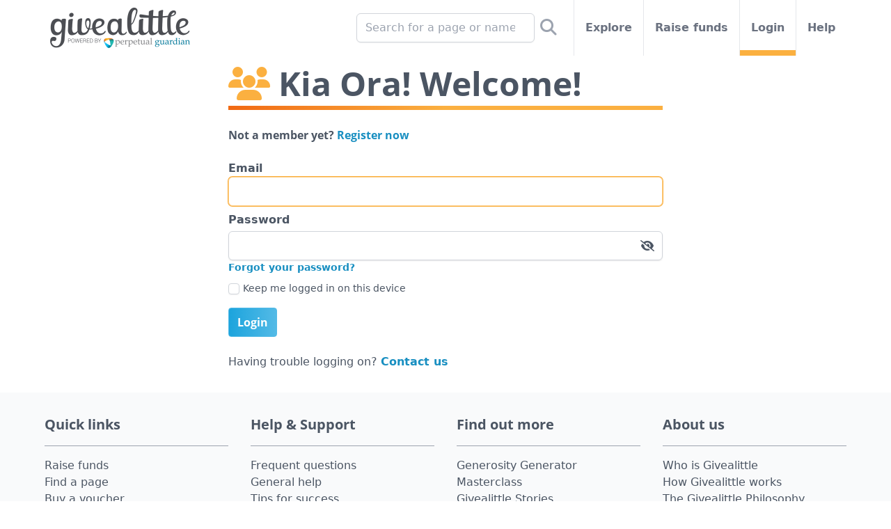

--- FILE ---
content_type: text/html; charset=utf-8
request_url: https://login.givealittle.co.nz/?a=2a10c5bb-86ef-4dc7-90f1-ea222fa9fa72&r=%2Fevent%2Fnapier-to-wellington-scooter-challenge-2024%2Fupdates
body_size: 5675
content:


<!DOCTYPE html>
<html lang="en" class="flex flex-col min-h-full">
<head>
  <meta http-equiv="Content-Type" content="text/html; charset=UTF-8">
  <meta name="viewport" content="width=device-width, initial-scale=1, maximum-scale=1, viewport-fit=cover">
  <meta http-equiv="X-UA-Compatible" content="IE=EDGE">
  <title>Login - Givealittle</title>
  <meta name="description" content="Givealittle is the place to donate and fundraise for causes and charities online." />
  <meta property="og:site_name" content="Givealittle" />
  <meta name="viewport" content="width=device-width, initial-scale=1, maximum-scale=1, viewport-fit=cover" />
  <meta property="og:title" content="Login" />
  <meta property="og:description" content="Givealittle is the place to donate and fundraise for causes and charities online." />
  <meta property="og:image" content="https://assets.givealittle.co.nz/givealittle_og.png?pg" />
  <meta property="og:image:width" content="1200" />
  <meta property="og:image:height" content="630" />
  <meta http-equiv="PRAGMA" content="NO-CACHE">
  
  <link rel="canonical" href="https://login.givealittle.co.nz/login" />
  <meta property="og:url" content="https://login.givealittle.co.nz/login" />
  <meta name="twitter:card" content="summary" />
  <meta name="twitter:site" content="@givealittle" />
  <meta name="twitter:creator" content="@givealittle" />
  <meta name="twitter:title" content="Givealittle Logon Page" />
  <meta name="twitter:description" content="Givealittle is the place to donate and fundraise for causes and charities online." />
  <meta name="twitter:image" content="https://assets.givealittle.co.nz/dist/20251209.6/givealittle.png" />
  <link rel="preload" href="https://assets.givealittle.co.nz/dist/20251209.6/app.captcha.js" as="script" />

  <link rel="icon" type="image/png" href="https://assets.givealittle.co.nz/favicon-16.png" sizes="16x16">
  <link rel="icon" type="image/png" href="https://assets.givealittle.co.nz/favicon-32.png" sizes="32x32">
  <link rel="icon" type="image/png" href="https://assets.givealittle.co.nz/favicon-96.png" sizes="96x96">
  <link rel="apple-touch-icon" href="https://assets.givealittle.co.nz/favicon-152.png">
  <link rel="apple-touch-icon" sizes="180x180" href="https://assets.givealittle.co.nz/favicon-180.png">
  <link href="https://assets.givealittle.co.nz/dist/20251209.6/tw.css" type="text/css" rel="stylesheet" media="screen" />
  <link rel="preload" href="https://assets.givealittle.co.nz/dist/20251209.6/fonts.css" as="style" />
  <link rel="preload" href="https://assets.givealittle.co.nz/dist/20251209.6/alpine.js" as="script" />
  <link rel="stylesheet" href="https://assets.givealittle.co.nz/dist/20251209.6/fonts.css" media="print" onload="media='all'" />
  <script defer src="https://assets.givealittle.co.nz/dist/20251209.6/alpine.js"></script>
  
  <script>(function(w,d,s,l){w[l]=[{'gtm.start':new Date().getTime(),event:'gtm.js'}];
  var f=d.getElementsByTagName(s)[0],j=d.createElement(s);j.async=true;
  j.src='https://www.googletagmanager.com/gtm.js?id=GTM-PP77CD';f.parentNode.insertBefore(j,f);
  })(window,document,'script','dataLayer');</script>

</head>
<body class="flex flex-col flex-1 text-gray-600">
  
  <noscript><iframe src="https://www.googletagmanager.com/ns.html?id=GTM-PP77CD" height="0" width="0" style="display:none;visibility:hidden"></iframe></noscript>

  <div class="flex flex-col flex-1">
    <div class="font-sans flex flex-col flex-1">
      




<div x-data="{searchOpen:false}">
  <form class="fixed h-16 flex bg-white w-full justify-center border-b-2 z-20" x-cloak x-transition x-show="searchOpen" action="https://givealittle.co.nz/search" method="GET" role="search">
    <div class="flex items-center flex-grow pl-16">
      <input type="search" name="q" class="form-input input-base w-full" placeholder="Search for a page or name" x-ref="searchInput" />
    </div>

    <button class="w-16 flex items-center justify-center">
      <i class="fa fa-search text-xl"></i>
    </button>
  </form>
  <div class="flex flex-col items-center text-gray-500">
    <div class="flex h-16 md:h-10 lg:h-20 w-full max-w-6xl">
      <div class="flex justify-center items-center w-16 border-r border-gray-200 md:hidden">
        <a href="https://my.givealittle.co.nz">
            <i class="fa fa-user"></i>
        </a>
      </div>
      <a class="flex justify-center items-center flex-grow md:grow-0 shrink-0" href="https://givealittle.co.nz">
        <picture>
          <source width="201" height="58" media="(min-width: 992px)" srcset="https://assets.givealittle.co.nz/dist/20251209.6/logo-desk.png, https://assets.givealittle.co.nz/dist/20251209.6/logo-desk@2x.png 1.6x, https://assets.givealittle.co.nz/dist/20251209.6/logo-desk@3x.png 2.6x">
          <source width="122" height="35" media="(min-width: 768px)" srcset="https://assets.givealittle.co.nz/dist/20251209.6/logo-tab.png, https://assets.givealittle.co.nz/dist/20251209.6/logo-tab@2x.png 1.6x, https://assets.givealittle.co.nz/dist/20251209.6/logo-tab@3x.png 2.6x">
          <source width="155" height="44" srcset="https://assets.givealittle.co.nz/dist/20251209.6/logo-mobile-main.png, https://assets.givealittle.co.nz/dist/20251209.6/logo-mobile-main@2x.png 1.6x, https://assets.givealittle.co.nz/dist/20251209.6/logo-mobile-main@3x.png 2.6x">
          <img src="https://assets.givealittle.co.nz/dist/20251209.6/logo-mobile-main.png" class="my-4 mx-2 md:mx-6 lg:mx-2" decoding="async" />
        </picture>
      </a>
      <div class="md:hidden flex justify-center items-center border-l border-gray-200 w-16" @click="searchOpen = true; $nextTick(() => $refs.searchInput.focus());">
        <i class="fa fa-search text-xl"></i>
      </div>
      <div class="hidden md:flex flex-1 justify font-semibold divide-x divide-gray-200">
        <form class="flex items-center justify-end flex-1 px-5 lg:px-4 relative whitespace-nowrap" action="https://givealittle.co.nz/search" method="GET" role="search">
          <input type="search" name="q" placeholder="Search for a page or name" class="form-input input-base hidden lg:block w-64 max-w-full" />
          <button class="p-2 text-2xl text-gray-400">
            <i class="fas fa-search" aria-label="Search"></i>
          </button>
        </form>
        <a class="flex items-center px-5 lg:px-4 relative whitespace-nowrap hover:text-gray-900" href="https://givealittle.co.nz/explore">
          Explore
        </a>
        <a class="flex items-center px-5 lg:px-4 relative whitespace-nowrap hover:text-gray-900" href="https://givealittle.co.nz/drafts">
          Raise funds
        </a>
          <a class="flex items-center px-5 lg:px-4 relative whitespace-nowrap hover:text-gray-900" href="https://my.givealittle.co.nz">
            Login
              <div class="absolute bottom-0 inset-x-0 h-1 lg:h-2 bg-yellow-500"></div>
          </a>
        <a class="flex items-center px-5 lg:px-4 whitespace-nowrap hover:text-gray-900" href="https://givealittle.co.nz/help">
        Help       
        </a>
      </div>
    </div>
  </div>
</div>

<div class="w-full max-w-2xl mx-auto px-6 pb-8 mt-4 space-y-6">
  <div class="space-y-2">
    <h1 class="text-3xl md:text-5xl font-serif font-bold text-gray-600"><i class="fas fa-users text-yellow-500" aria-hidden="true"></i> Kia Ora! Welcome!</h1>
    <div class="bg-gradient-to-r from-orange-500 via-yellow-500 to-yellow-500 bg-center text-white text-center pb-1.5"></div>
  </div>

  
  <h2 class="text-md font-serif font-bold">
    Not a member yet? <a href="https://givealittle.co.nz/register?a=2a10c5bb-86ef-4dc7-90f1-ea222fa9fa72&amp;r=%2Fevent%2Fnapier-to-wellington-scooter-challenge-2024%2Fupdates" class="text-link">Register now</a>
  </h2>

  

  <div x-data="form">
    <form method="POST" id="loginForm" x-on:submit="trySubmit($event)" novalidate action="">
      <input type="hidden" id="appReference" name="appReference" value="2a10c5bb-86ef-4dc7-90f1-ea222fa9fa72" />
      <input type="hidden" id="returnPath" name="returnPath" value="/event/napier-to-wellington-scooter-challenge-2024/updates" />
      <div class="space-y-2">
        <div>
          <label for="email" class="font-semibold">
            Email
            <span class="sr-only" x-text="getMessage(emailState)"></span>
          </label>
          <input aria-required="true" autocomplete="username" type="email" name="email" id="email" x-model.lazy="email" x-ref="email" data-private class="form-input input-base w-full" :class="{ 'border-red-500': !!emailState }" />
          <span x-text="getMessage(emailState)" aria-hidden="true" class="text-red-500 font-semibold text-sm"></span>
        </div>
        <div>
          <label for="password" class="font-semibold">
            Password
            <span class="sr-only" x-text="getMessage(passwordState)"></span>
          </label>
          <div class="mt-1 relative rounded-md shadow-sm">
          <input :type="showPassword ? 'text' : 'password'" aria-required="true" autocomplete="current-password" name="password" id="password" x-model.lazy="password" x-ref="password" data-private class="form-input input-base w-full" :class="{ 'border-red-500': !!passwordState }" />
          <div x-on:click="showPassword = !showPassword" class="absolute inset-y-0 right-0 pr-3 flex items-center cursor-pointer">
          <i class="fa-solid" :class="showPassword ? 'fa-eye' : 'fa-eye-slash'"></i>            
          </div>
          </div>
          <span x-text="getMessage(passwordState)" aria-hidden="true" class="text-red-500 font-semibold text-sm"></span>
          <p class="text-sm"><a href="https://givealittle.co.nz/forgotpassword" class="text-link">Forgot your password?</a></p>
        </div>
        <div>
          <input type="checkbox" name="rememberme" id="rememberme" class="form-checkbox checkbox-base" />
          <label for="rememberme" class="text-sm">Keep me logged in on this device</label>
        </div>
      </div>
      <div class="mt-4">
        <button class="btn btn-blue" :class="hasErrors && 'btn-red'" :disabled="formSubmitted">Login</button>
      </div>
    <input name="__RequestVerificationToken" type="hidden" value="CfDJ8FKw4OTDueNAoCrd3EAvkBzR2BWiDjdsntW1DAFDAzjTmyAWlI_r00Q3Wl5bP3x7dcySVpdSLoyILRNCDuqkXR3PydRCLKieDzJBhqScN1t1KTlMrov5FzuESQ0wYPgJToMoJt5Cf-o60eHAfwg0ukM" /></form>
  </div>
  <p>
    Having trouble logging on? <a href="https://givealittle.co.nz/contact" class="text-link">Contact us</a>
  </p>
</div>


<footer class="bg-gray-50 text-gray-600 p-4 flex flex-col flex-grow items-center">
  <div class="w-full max-w-6xl">
    <div class="md:grid grid-cols-4 gap-8">
      <div>
        <h2 class="font-serif text-xl font-bold mt-4">Quick links</h2>
        <hr class="hidden md:block border-gray-400 my-4" />
        <div class="flex flex-col">
          <a
            class="hover:text-gray-900"
            href="https://givealittle.co.nz/drafts"
          >
            Raise funds
          </a>
          <a
            class="hover:text-gray-900"
            href="https://givealittle.co.nz/explore"
          >
            Find a page
          </a>
          <a
            class="hover:text-gray-900"
            href="https://givealittle.co.nz/voucher"
          >
            Buy a voucher
          </a>
          <a
            class="hover:text-gray-900"
            href="https://givealittle.co.nz/events"
          >
            Find events on now
          </a>
          <a class="hover:text-gray-900"
            href="https://givealittle.co.nz/annualtaxreceipts">
            Get annual IRD receipts
          </a>
          <a
            class="hover:text-gray-900"
            href="https://my.givealittle.co.nz"
          >
            Log in
          </a>
        </div>
      </div>
      <div>
        <h2 class="font-serif text-xl font-bold mt-4">
          Help &amp; Support
        </h2>
        <hr class="hidden md:block border-gray-400 my-4" />
        <div class="flex flex-col">
          <a
            class="hover:text-gray-900"
            href="https://givealittle.co.nz/help/help-support/faq"
          >
            Frequent questions
          </a>
          <a
            class="hover:text-gray-900"
            href="https://givealittle.co.nz/help"
          >
            General help
          </a>
          <a
            class="hover:text-gray-900"
            href="https://givealittle.co.nz/help/help-support/toolsforsuccess"
          >
            Tips for success
          </a>
          <a
            class="hover:text-gray-900"
            href="https://givealittle.co.nz/report"
          >
            Report a page
          </a>
          <a
            class="hover:text-gray-900"
            href="https://givealittle.co.nz/contact"
          >
            Contact Givealittle
          </a>
          <a class="hover:text-gray-900"
             href="https://givealittle.co.nz/help/help/multi-factor-authentication ">
            Multi-Factor Authentication (MFA)
          </a>
        </div>
      </div>
      <div>
        <h2 class="font-serif text-xl font-bold mt-4">Find out more</h2>
        <hr class="hidden md:block border-gray-400 my-4" />
        <div class="flex flex-col">
          <a class="hover:text-gray-900"
             href="https://ggm.givealittle.co.nz/">
              Generosity Generator Masterclass
          </a>
          <a
            class="hover:text-gray-900"
            href="https://givealittle.co.nz/help/our-stories"
          >
            Givealittle Stories
          </a>
          <a
            class="hover:text-gray-900"
            href="https://givealittle.co.nz/matchedgiving"
          >
            Matched giving
          </a>
          <a
            class="hover:text-gray-900"
            href="https://givealittle.co.nz/help/howgivealittleworks/givealittle-plan"
          >
            Regular giving
          </a>
          <a
            class="hover:text-gray-900"
            href="https://givealittle.co.nz/help/charity-hub"
          >
            Charity Hub
          </a>          
        </div>
      </div>
      <div class="small-12 medium-3 columns">
        <h2 class="font-serif text-xl font-bold mt-4">About us</h2>
        <hr class="hidden md:block border-gray-400 my-4" />
        <div class="flex flex-col">
          <a
            class="hover:text-gray-900"
            href="https://givealittle.co.nz/help/howgivealittleworks/about"
          >
            Who is Givealittle
          </a>
          <a
            class="hover:text-gray-900"
            href="https://givealittle.co.nz/help/howgivealittleworks"
          >
            How Givealittle works
          </a>
          <a
            class="hover:text-gray-900"
            href="https://givealittle.co.nz/help/making-a-difference/the-givealittle-philosophy"
          >
            The Givealittle Philosophy
          </a>
        </div>
        <div class="grid grid-cols-4 gap-4 py-3 px-8" style="padding-top: 2rem;">
          <a
            class="hover:text-gray-900 text-center"
            href="https://www.facebook.com/givealittle"
          >
            <i class="fab fa-facebook-square text-5xl md:text-3xl"></i>
          </a>
          <a
            class="hover:text-gray-900 text-center"
            href="https://twitter.com/givealittle"
          >
            <i class="fab fa-square-x-twitter text-5xl md:text-3xl"></i>
          </a>
          <a
            class="hover:text-gray-900 text-center"
            href="https://instagram.com/givealittlenz"
          >
            <i class="fab fa-instagram-square text-5xl md:text-3xl"></i>
          </a>
          <a
            class="hover:text-gray-900 text-center"
            href="https://www.youtube.com/user/givealittletv"
          >
            <i class="fab fa-youtube-square text-5xl md:text-3xl"></i>
          </a>
        </div>
      </div>
    </div>

    <hr class="border-gray-400 my-4" />

    <div class="flex flex-col-reverse md:flex-row">
      <div class="flex-grow text-center md:text-left">
        <div>
          <a href="https://givealittle.co.nz/help/howgivealittleworks/terms">
            Terms and Conditions
          </a> | <a href="https://givealittle.co.nz/help/howgivealittleworks/terms##privacy">
            Privacy Policy
          </a>
        </div>
        <div>© Copyright 2021</div>
      </div>
      <a
        class="text-center md:text-left"
        href="https://www.perpetualguardian.co.nz/"
        target="_blank"
      >
        <img
          class="inline h-10 md:h-8 w-auto"
          width="201"
          height="58"
          src="https://assets.givealittle.co.nz/dist/20251209.6/logo-owner.png"
          srcSet="https://assets.givealittle.co.nz/dist/20251209.6/logo-owner@2x.png 1.6x"
          decoding="async"
        />
      </a>
    </div>
  </div>
</footer>
    </div>
  </div>

  


  
  
  <script>
    document.addEventListener('alpine:init', function () {
      const emailFormat = /^[\w\-\+']+(\.[\w\-\+']+)*\@[A-Za-z0-9]([\w\.-]*[A-Za-z0-9])?\.[A-Za-z][A-Za-z\.]*[A-Za-z]$/;
      const missing = 0;
      const good = "";

      Alpine.data('form', function() {
        return {
          hasSubmitted: false,
          formSubmitted: false,
          email: '',
          password: '',
          captcha: '',
          showPassword: false,
          get emailState() {
            if (this.email.trim() === "") return this.hasSubmitted ? "Please enter your email address" : missing;

            return emailFormat.test(this.email) ? good : "Please enter a valid email address";
          },
          get passwordState() {
            if (this.password.trim() === "") return this.hasSubmitted ? "Please enter your password" : missing;

            return good;
          },
          get captchaState() {

            return good;
          },
          getMessage(state) { return state ? state : '' },
          trySubmit(ev) {
            this.hasSubmitted = true;

            if ((this.emailState === good || this.$refs.email.focus())
              && (this.passwordState === good || this.$refs.password.focus())
              && (this.captchaState === good))
            {
              this.formSubmitted = true;
              return;
            }

            ev.preventDefault();
          },
          get hasErrors() { return !!(this.emailState || this.passwordState || this.captchaState) },
          init() {
            this.email = this.$refs.email.value;
            this.$refs.email.focus();
          }
        }
      })

    })
  </script>

</body>
</html>